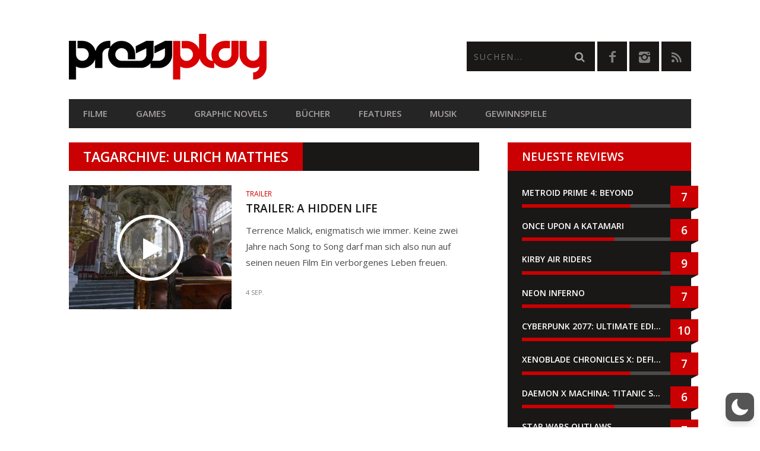

--- FILE ---
content_type: text/html; charset=utf-8
request_url: https://www.google.com/recaptcha/api2/anchor?ar=1&k=6LcMi5AqAAAAAA-k7vUDJmC4k_V_8xCG1SQEgse9&co=aHR0cHM6Ly9wcmVzc3BsYXkuYXQ6NDQz&hl=en&v=N67nZn4AqZkNcbeMu4prBgzg&size=invisible&anchor-ms=20000&execute-ms=30000&cb=izoc1bjy4o7y
body_size: 48694
content:
<!DOCTYPE HTML><html dir="ltr" lang="en"><head><meta http-equiv="Content-Type" content="text/html; charset=UTF-8">
<meta http-equiv="X-UA-Compatible" content="IE=edge">
<title>reCAPTCHA</title>
<style type="text/css">
/* cyrillic-ext */
@font-face {
  font-family: 'Roboto';
  font-style: normal;
  font-weight: 400;
  font-stretch: 100%;
  src: url(//fonts.gstatic.com/s/roboto/v48/KFO7CnqEu92Fr1ME7kSn66aGLdTylUAMa3GUBHMdazTgWw.woff2) format('woff2');
  unicode-range: U+0460-052F, U+1C80-1C8A, U+20B4, U+2DE0-2DFF, U+A640-A69F, U+FE2E-FE2F;
}
/* cyrillic */
@font-face {
  font-family: 'Roboto';
  font-style: normal;
  font-weight: 400;
  font-stretch: 100%;
  src: url(//fonts.gstatic.com/s/roboto/v48/KFO7CnqEu92Fr1ME7kSn66aGLdTylUAMa3iUBHMdazTgWw.woff2) format('woff2');
  unicode-range: U+0301, U+0400-045F, U+0490-0491, U+04B0-04B1, U+2116;
}
/* greek-ext */
@font-face {
  font-family: 'Roboto';
  font-style: normal;
  font-weight: 400;
  font-stretch: 100%;
  src: url(//fonts.gstatic.com/s/roboto/v48/KFO7CnqEu92Fr1ME7kSn66aGLdTylUAMa3CUBHMdazTgWw.woff2) format('woff2');
  unicode-range: U+1F00-1FFF;
}
/* greek */
@font-face {
  font-family: 'Roboto';
  font-style: normal;
  font-weight: 400;
  font-stretch: 100%;
  src: url(//fonts.gstatic.com/s/roboto/v48/KFO7CnqEu92Fr1ME7kSn66aGLdTylUAMa3-UBHMdazTgWw.woff2) format('woff2');
  unicode-range: U+0370-0377, U+037A-037F, U+0384-038A, U+038C, U+038E-03A1, U+03A3-03FF;
}
/* math */
@font-face {
  font-family: 'Roboto';
  font-style: normal;
  font-weight: 400;
  font-stretch: 100%;
  src: url(//fonts.gstatic.com/s/roboto/v48/KFO7CnqEu92Fr1ME7kSn66aGLdTylUAMawCUBHMdazTgWw.woff2) format('woff2');
  unicode-range: U+0302-0303, U+0305, U+0307-0308, U+0310, U+0312, U+0315, U+031A, U+0326-0327, U+032C, U+032F-0330, U+0332-0333, U+0338, U+033A, U+0346, U+034D, U+0391-03A1, U+03A3-03A9, U+03B1-03C9, U+03D1, U+03D5-03D6, U+03F0-03F1, U+03F4-03F5, U+2016-2017, U+2034-2038, U+203C, U+2040, U+2043, U+2047, U+2050, U+2057, U+205F, U+2070-2071, U+2074-208E, U+2090-209C, U+20D0-20DC, U+20E1, U+20E5-20EF, U+2100-2112, U+2114-2115, U+2117-2121, U+2123-214F, U+2190, U+2192, U+2194-21AE, U+21B0-21E5, U+21F1-21F2, U+21F4-2211, U+2213-2214, U+2216-22FF, U+2308-230B, U+2310, U+2319, U+231C-2321, U+2336-237A, U+237C, U+2395, U+239B-23B7, U+23D0, U+23DC-23E1, U+2474-2475, U+25AF, U+25B3, U+25B7, U+25BD, U+25C1, U+25CA, U+25CC, U+25FB, U+266D-266F, U+27C0-27FF, U+2900-2AFF, U+2B0E-2B11, U+2B30-2B4C, U+2BFE, U+3030, U+FF5B, U+FF5D, U+1D400-1D7FF, U+1EE00-1EEFF;
}
/* symbols */
@font-face {
  font-family: 'Roboto';
  font-style: normal;
  font-weight: 400;
  font-stretch: 100%;
  src: url(//fonts.gstatic.com/s/roboto/v48/KFO7CnqEu92Fr1ME7kSn66aGLdTylUAMaxKUBHMdazTgWw.woff2) format('woff2');
  unicode-range: U+0001-000C, U+000E-001F, U+007F-009F, U+20DD-20E0, U+20E2-20E4, U+2150-218F, U+2190, U+2192, U+2194-2199, U+21AF, U+21E6-21F0, U+21F3, U+2218-2219, U+2299, U+22C4-22C6, U+2300-243F, U+2440-244A, U+2460-24FF, U+25A0-27BF, U+2800-28FF, U+2921-2922, U+2981, U+29BF, U+29EB, U+2B00-2BFF, U+4DC0-4DFF, U+FFF9-FFFB, U+10140-1018E, U+10190-1019C, U+101A0, U+101D0-101FD, U+102E0-102FB, U+10E60-10E7E, U+1D2C0-1D2D3, U+1D2E0-1D37F, U+1F000-1F0FF, U+1F100-1F1AD, U+1F1E6-1F1FF, U+1F30D-1F30F, U+1F315, U+1F31C, U+1F31E, U+1F320-1F32C, U+1F336, U+1F378, U+1F37D, U+1F382, U+1F393-1F39F, U+1F3A7-1F3A8, U+1F3AC-1F3AF, U+1F3C2, U+1F3C4-1F3C6, U+1F3CA-1F3CE, U+1F3D4-1F3E0, U+1F3ED, U+1F3F1-1F3F3, U+1F3F5-1F3F7, U+1F408, U+1F415, U+1F41F, U+1F426, U+1F43F, U+1F441-1F442, U+1F444, U+1F446-1F449, U+1F44C-1F44E, U+1F453, U+1F46A, U+1F47D, U+1F4A3, U+1F4B0, U+1F4B3, U+1F4B9, U+1F4BB, U+1F4BF, U+1F4C8-1F4CB, U+1F4D6, U+1F4DA, U+1F4DF, U+1F4E3-1F4E6, U+1F4EA-1F4ED, U+1F4F7, U+1F4F9-1F4FB, U+1F4FD-1F4FE, U+1F503, U+1F507-1F50B, U+1F50D, U+1F512-1F513, U+1F53E-1F54A, U+1F54F-1F5FA, U+1F610, U+1F650-1F67F, U+1F687, U+1F68D, U+1F691, U+1F694, U+1F698, U+1F6AD, U+1F6B2, U+1F6B9-1F6BA, U+1F6BC, U+1F6C6-1F6CF, U+1F6D3-1F6D7, U+1F6E0-1F6EA, U+1F6F0-1F6F3, U+1F6F7-1F6FC, U+1F700-1F7FF, U+1F800-1F80B, U+1F810-1F847, U+1F850-1F859, U+1F860-1F887, U+1F890-1F8AD, U+1F8B0-1F8BB, U+1F8C0-1F8C1, U+1F900-1F90B, U+1F93B, U+1F946, U+1F984, U+1F996, U+1F9E9, U+1FA00-1FA6F, U+1FA70-1FA7C, U+1FA80-1FA89, U+1FA8F-1FAC6, U+1FACE-1FADC, U+1FADF-1FAE9, U+1FAF0-1FAF8, U+1FB00-1FBFF;
}
/* vietnamese */
@font-face {
  font-family: 'Roboto';
  font-style: normal;
  font-weight: 400;
  font-stretch: 100%;
  src: url(//fonts.gstatic.com/s/roboto/v48/KFO7CnqEu92Fr1ME7kSn66aGLdTylUAMa3OUBHMdazTgWw.woff2) format('woff2');
  unicode-range: U+0102-0103, U+0110-0111, U+0128-0129, U+0168-0169, U+01A0-01A1, U+01AF-01B0, U+0300-0301, U+0303-0304, U+0308-0309, U+0323, U+0329, U+1EA0-1EF9, U+20AB;
}
/* latin-ext */
@font-face {
  font-family: 'Roboto';
  font-style: normal;
  font-weight: 400;
  font-stretch: 100%;
  src: url(//fonts.gstatic.com/s/roboto/v48/KFO7CnqEu92Fr1ME7kSn66aGLdTylUAMa3KUBHMdazTgWw.woff2) format('woff2');
  unicode-range: U+0100-02BA, U+02BD-02C5, U+02C7-02CC, U+02CE-02D7, U+02DD-02FF, U+0304, U+0308, U+0329, U+1D00-1DBF, U+1E00-1E9F, U+1EF2-1EFF, U+2020, U+20A0-20AB, U+20AD-20C0, U+2113, U+2C60-2C7F, U+A720-A7FF;
}
/* latin */
@font-face {
  font-family: 'Roboto';
  font-style: normal;
  font-weight: 400;
  font-stretch: 100%;
  src: url(//fonts.gstatic.com/s/roboto/v48/KFO7CnqEu92Fr1ME7kSn66aGLdTylUAMa3yUBHMdazQ.woff2) format('woff2');
  unicode-range: U+0000-00FF, U+0131, U+0152-0153, U+02BB-02BC, U+02C6, U+02DA, U+02DC, U+0304, U+0308, U+0329, U+2000-206F, U+20AC, U+2122, U+2191, U+2193, U+2212, U+2215, U+FEFF, U+FFFD;
}
/* cyrillic-ext */
@font-face {
  font-family: 'Roboto';
  font-style: normal;
  font-weight: 500;
  font-stretch: 100%;
  src: url(//fonts.gstatic.com/s/roboto/v48/KFO7CnqEu92Fr1ME7kSn66aGLdTylUAMa3GUBHMdazTgWw.woff2) format('woff2');
  unicode-range: U+0460-052F, U+1C80-1C8A, U+20B4, U+2DE0-2DFF, U+A640-A69F, U+FE2E-FE2F;
}
/* cyrillic */
@font-face {
  font-family: 'Roboto';
  font-style: normal;
  font-weight: 500;
  font-stretch: 100%;
  src: url(//fonts.gstatic.com/s/roboto/v48/KFO7CnqEu92Fr1ME7kSn66aGLdTylUAMa3iUBHMdazTgWw.woff2) format('woff2');
  unicode-range: U+0301, U+0400-045F, U+0490-0491, U+04B0-04B1, U+2116;
}
/* greek-ext */
@font-face {
  font-family: 'Roboto';
  font-style: normal;
  font-weight: 500;
  font-stretch: 100%;
  src: url(//fonts.gstatic.com/s/roboto/v48/KFO7CnqEu92Fr1ME7kSn66aGLdTylUAMa3CUBHMdazTgWw.woff2) format('woff2');
  unicode-range: U+1F00-1FFF;
}
/* greek */
@font-face {
  font-family: 'Roboto';
  font-style: normal;
  font-weight: 500;
  font-stretch: 100%;
  src: url(//fonts.gstatic.com/s/roboto/v48/KFO7CnqEu92Fr1ME7kSn66aGLdTylUAMa3-UBHMdazTgWw.woff2) format('woff2');
  unicode-range: U+0370-0377, U+037A-037F, U+0384-038A, U+038C, U+038E-03A1, U+03A3-03FF;
}
/* math */
@font-face {
  font-family: 'Roboto';
  font-style: normal;
  font-weight: 500;
  font-stretch: 100%;
  src: url(//fonts.gstatic.com/s/roboto/v48/KFO7CnqEu92Fr1ME7kSn66aGLdTylUAMawCUBHMdazTgWw.woff2) format('woff2');
  unicode-range: U+0302-0303, U+0305, U+0307-0308, U+0310, U+0312, U+0315, U+031A, U+0326-0327, U+032C, U+032F-0330, U+0332-0333, U+0338, U+033A, U+0346, U+034D, U+0391-03A1, U+03A3-03A9, U+03B1-03C9, U+03D1, U+03D5-03D6, U+03F0-03F1, U+03F4-03F5, U+2016-2017, U+2034-2038, U+203C, U+2040, U+2043, U+2047, U+2050, U+2057, U+205F, U+2070-2071, U+2074-208E, U+2090-209C, U+20D0-20DC, U+20E1, U+20E5-20EF, U+2100-2112, U+2114-2115, U+2117-2121, U+2123-214F, U+2190, U+2192, U+2194-21AE, U+21B0-21E5, U+21F1-21F2, U+21F4-2211, U+2213-2214, U+2216-22FF, U+2308-230B, U+2310, U+2319, U+231C-2321, U+2336-237A, U+237C, U+2395, U+239B-23B7, U+23D0, U+23DC-23E1, U+2474-2475, U+25AF, U+25B3, U+25B7, U+25BD, U+25C1, U+25CA, U+25CC, U+25FB, U+266D-266F, U+27C0-27FF, U+2900-2AFF, U+2B0E-2B11, U+2B30-2B4C, U+2BFE, U+3030, U+FF5B, U+FF5D, U+1D400-1D7FF, U+1EE00-1EEFF;
}
/* symbols */
@font-face {
  font-family: 'Roboto';
  font-style: normal;
  font-weight: 500;
  font-stretch: 100%;
  src: url(//fonts.gstatic.com/s/roboto/v48/KFO7CnqEu92Fr1ME7kSn66aGLdTylUAMaxKUBHMdazTgWw.woff2) format('woff2');
  unicode-range: U+0001-000C, U+000E-001F, U+007F-009F, U+20DD-20E0, U+20E2-20E4, U+2150-218F, U+2190, U+2192, U+2194-2199, U+21AF, U+21E6-21F0, U+21F3, U+2218-2219, U+2299, U+22C4-22C6, U+2300-243F, U+2440-244A, U+2460-24FF, U+25A0-27BF, U+2800-28FF, U+2921-2922, U+2981, U+29BF, U+29EB, U+2B00-2BFF, U+4DC0-4DFF, U+FFF9-FFFB, U+10140-1018E, U+10190-1019C, U+101A0, U+101D0-101FD, U+102E0-102FB, U+10E60-10E7E, U+1D2C0-1D2D3, U+1D2E0-1D37F, U+1F000-1F0FF, U+1F100-1F1AD, U+1F1E6-1F1FF, U+1F30D-1F30F, U+1F315, U+1F31C, U+1F31E, U+1F320-1F32C, U+1F336, U+1F378, U+1F37D, U+1F382, U+1F393-1F39F, U+1F3A7-1F3A8, U+1F3AC-1F3AF, U+1F3C2, U+1F3C4-1F3C6, U+1F3CA-1F3CE, U+1F3D4-1F3E0, U+1F3ED, U+1F3F1-1F3F3, U+1F3F5-1F3F7, U+1F408, U+1F415, U+1F41F, U+1F426, U+1F43F, U+1F441-1F442, U+1F444, U+1F446-1F449, U+1F44C-1F44E, U+1F453, U+1F46A, U+1F47D, U+1F4A3, U+1F4B0, U+1F4B3, U+1F4B9, U+1F4BB, U+1F4BF, U+1F4C8-1F4CB, U+1F4D6, U+1F4DA, U+1F4DF, U+1F4E3-1F4E6, U+1F4EA-1F4ED, U+1F4F7, U+1F4F9-1F4FB, U+1F4FD-1F4FE, U+1F503, U+1F507-1F50B, U+1F50D, U+1F512-1F513, U+1F53E-1F54A, U+1F54F-1F5FA, U+1F610, U+1F650-1F67F, U+1F687, U+1F68D, U+1F691, U+1F694, U+1F698, U+1F6AD, U+1F6B2, U+1F6B9-1F6BA, U+1F6BC, U+1F6C6-1F6CF, U+1F6D3-1F6D7, U+1F6E0-1F6EA, U+1F6F0-1F6F3, U+1F6F7-1F6FC, U+1F700-1F7FF, U+1F800-1F80B, U+1F810-1F847, U+1F850-1F859, U+1F860-1F887, U+1F890-1F8AD, U+1F8B0-1F8BB, U+1F8C0-1F8C1, U+1F900-1F90B, U+1F93B, U+1F946, U+1F984, U+1F996, U+1F9E9, U+1FA00-1FA6F, U+1FA70-1FA7C, U+1FA80-1FA89, U+1FA8F-1FAC6, U+1FACE-1FADC, U+1FADF-1FAE9, U+1FAF0-1FAF8, U+1FB00-1FBFF;
}
/* vietnamese */
@font-face {
  font-family: 'Roboto';
  font-style: normal;
  font-weight: 500;
  font-stretch: 100%;
  src: url(//fonts.gstatic.com/s/roboto/v48/KFO7CnqEu92Fr1ME7kSn66aGLdTylUAMa3OUBHMdazTgWw.woff2) format('woff2');
  unicode-range: U+0102-0103, U+0110-0111, U+0128-0129, U+0168-0169, U+01A0-01A1, U+01AF-01B0, U+0300-0301, U+0303-0304, U+0308-0309, U+0323, U+0329, U+1EA0-1EF9, U+20AB;
}
/* latin-ext */
@font-face {
  font-family: 'Roboto';
  font-style: normal;
  font-weight: 500;
  font-stretch: 100%;
  src: url(//fonts.gstatic.com/s/roboto/v48/KFO7CnqEu92Fr1ME7kSn66aGLdTylUAMa3KUBHMdazTgWw.woff2) format('woff2');
  unicode-range: U+0100-02BA, U+02BD-02C5, U+02C7-02CC, U+02CE-02D7, U+02DD-02FF, U+0304, U+0308, U+0329, U+1D00-1DBF, U+1E00-1E9F, U+1EF2-1EFF, U+2020, U+20A0-20AB, U+20AD-20C0, U+2113, U+2C60-2C7F, U+A720-A7FF;
}
/* latin */
@font-face {
  font-family: 'Roboto';
  font-style: normal;
  font-weight: 500;
  font-stretch: 100%;
  src: url(//fonts.gstatic.com/s/roboto/v48/KFO7CnqEu92Fr1ME7kSn66aGLdTylUAMa3yUBHMdazQ.woff2) format('woff2');
  unicode-range: U+0000-00FF, U+0131, U+0152-0153, U+02BB-02BC, U+02C6, U+02DA, U+02DC, U+0304, U+0308, U+0329, U+2000-206F, U+20AC, U+2122, U+2191, U+2193, U+2212, U+2215, U+FEFF, U+FFFD;
}
/* cyrillic-ext */
@font-face {
  font-family: 'Roboto';
  font-style: normal;
  font-weight: 900;
  font-stretch: 100%;
  src: url(//fonts.gstatic.com/s/roboto/v48/KFO7CnqEu92Fr1ME7kSn66aGLdTylUAMa3GUBHMdazTgWw.woff2) format('woff2');
  unicode-range: U+0460-052F, U+1C80-1C8A, U+20B4, U+2DE0-2DFF, U+A640-A69F, U+FE2E-FE2F;
}
/* cyrillic */
@font-face {
  font-family: 'Roboto';
  font-style: normal;
  font-weight: 900;
  font-stretch: 100%;
  src: url(//fonts.gstatic.com/s/roboto/v48/KFO7CnqEu92Fr1ME7kSn66aGLdTylUAMa3iUBHMdazTgWw.woff2) format('woff2');
  unicode-range: U+0301, U+0400-045F, U+0490-0491, U+04B0-04B1, U+2116;
}
/* greek-ext */
@font-face {
  font-family: 'Roboto';
  font-style: normal;
  font-weight: 900;
  font-stretch: 100%;
  src: url(//fonts.gstatic.com/s/roboto/v48/KFO7CnqEu92Fr1ME7kSn66aGLdTylUAMa3CUBHMdazTgWw.woff2) format('woff2');
  unicode-range: U+1F00-1FFF;
}
/* greek */
@font-face {
  font-family: 'Roboto';
  font-style: normal;
  font-weight: 900;
  font-stretch: 100%;
  src: url(//fonts.gstatic.com/s/roboto/v48/KFO7CnqEu92Fr1ME7kSn66aGLdTylUAMa3-UBHMdazTgWw.woff2) format('woff2');
  unicode-range: U+0370-0377, U+037A-037F, U+0384-038A, U+038C, U+038E-03A1, U+03A3-03FF;
}
/* math */
@font-face {
  font-family: 'Roboto';
  font-style: normal;
  font-weight: 900;
  font-stretch: 100%;
  src: url(//fonts.gstatic.com/s/roboto/v48/KFO7CnqEu92Fr1ME7kSn66aGLdTylUAMawCUBHMdazTgWw.woff2) format('woff2');
  unicode-range: U+0302-0303, U+0305, U+0307-0308, U+0310, U+0312, U+0315, U+031A, U+0326-0327, U+032C, U+032F-0330, U+0332-0333, U+0338, U+033A, U+0346, U+034D, U+0391-03A1, U+03A3-03A9, U+03B1-03C9, U+03D1, U+03D5-03D6, U+03F0-03F1, U+03F4-03F5, U+2016-2017, U+2034-2038, U+203C, U+2040, U+2043, U+2047, U+2050, U+2057, U+205F, U+2070-2071, U+2074-208E, U+2090-209C, U+20D0-20DC, U+20E1, U+20E5-20EF, U+2100-2112, U+2114-2115, U+2117-2121, U+2123-214F, U+2190, U+2192, U+2194-21AE, U+21B0-21E5, U+21F1-21F2, U+21F4-2211, U+2213-2214, U+2216-22FF, U+2308-230B, U+2310, U+2319, U+231C-2321, U+2336-237A, U+237C, U+2395, U+239B-23B7, U+23D0, U+23DC-23E1, U+2474-2475, U+25AF, U+25B3, U+25B7, U+25BD, U+25C1, U+25CA, U+25CC, U+25FB, U+266D-266F, U+27C0-27FF, U+2900-2AFF, U+2B0E-2B11, U+2B30-2B4C, U+2BFE, U+3030, U+FF5B, U+FF5D, U+1D400-1D7FF, U+1EE00-1EEFF;
}
/* symbols */
@font-face {
  font-family: 'Roboto';
  font-style: normal;
  font-weight: 900;
  font-stretch: 100%;
  src: url(//fonts.gstatic.com/s/roboto/v48/KFO7CnqEu92Fr1ME7kSn66aGLdTylUAMaxKUBHMdazTgWw.woff2) format('woff2');
  unicode-range: U+0001-000C, U+000E-001F, U+007F-009F, U+20DD-20E0, U+20E2-20E4, U+2150-218F, U+2190, U+2192, U+2194-2199, U+21AF, U+21E6-21F0, U+21F3, U+2218-2219, U+2299, U+22C4-22C6, U+2300-243F, U+2440-244A, U+2460-24FF, U+25A0-27BF, U+2800-28FF, U+2921-2922, U+2981, U+29BF, U+29EB, U+2B00-2BFF, U+4DC0-4DFF, U+FFF9-FFFB, U+10140-1018E, U+10190-1019C, U+101A0, U+101D0-101FD, U+102E0-102FB, U+10E60-10E7E, U+1D2C0-1D2D3, U+1D2E0-1D37F, U+1F000-1F0FF, U+1F100-1F1AD, U+1F1E6-1F1FF, U+1F30D-1F30F, U+1F315, U+1F31C, U+1F31E, U+1F320-1F32C, U+1F336, U+1F378, U+1F37D, U+1F382, U+1F393-1F39F, U+1F3A7-1F3A8, U+1F3AC-1F3AF, U+1F3C2, U+1F3C4-1F3C6, U+1F3CA-1F3CE, U+1F3D4-1F3E0, U+1F3ED, U+1F3F1-1F3F3, U+1F3F5-1F3F7, U+1F408, U+1F415, U+1F41F, U+1F426, U+1F43F, U+1F441-1F442, U+1F444, U+1F446-1F449, U+1F44C-1F44E, U+1F453, U+1F46A, U+1F47D, U+1F4A3, U+1F4B0, U+1F4B3, U+1F4B9, U+1F4BB, U+1F4BF, U+1F4C8-1F4CB, U+1F4D6, U+1F4DA, U+1F4DF, U+1F4E3-1F4E6, U+1F4EA-1F4ED, U+1F4F7, U+1F4F9-1F4FB, U+1F4FD-1F4FE, U+1F503, U+1F507-1F50B, U+1F50D, U+1F512-1F513, U+1F53E-1F54A, U+1F54F-1F5FA, U+1F610, U+1F650-1F67F, U+1F687, U+1F68D, U+1F691, U+1F694, U+1F698, U+1F6AD, U+1F6B2, U+1F6B9-1F6BA, U+1F6BC, U+1F6C6-1F6CF, U+1F6D3-1F6D7, U+1F6E0-1F6EA, U+1F6F0-1F6F3, U+1F6F7-1F6FC, U+1F700-1F7FF, U+1F800-1F80B, U+1F810-1F847, U+1F850-1F859, U+1F860-1F887, U+1F890-1F8AD, U+1F8B0-1F8BB, U+1F8C0-1F8C1, U+1F900-1F90B, U+1F93B, U+1F946, U+1F984, U+1F996, U+1F9E9, U+1FA00-1FA6F, U+1FA70-1FA7C, U+1FA80-1FA89, U+1FA8F-1FAC6, U+1FACE-1FADC, U+1FADF-1FAE9, U+1FAF0-1FAF8, U+1FB00-1FBFF;
}
/* vietnamese */
@font-face {
  font-family: 'Roboto';
  font-style: normal;
  font-weight: 900;
  font-stretch: 100%;
  src: url(//fonts.gstatic.com/s/roboto/v48/KFO7CnqEu92Fr1ME7kSn66aGLdTylUAMa3OUBHMdazTgWw.woff2) format('woff2');
  unicode-range: U+0102-0103, U+0110-0111, U+0128-0129, U+0168-0169, U+01A0-01A1, U+01AF-01B0, U+0300-0301, U+0303-0304, U+0308-0309, U+0323, U+0329, U+1EA0-1EF9, U+20AB;
}
/* latin-ext */
@font-face {
  font-family: 'Roboto';
  font-style: normal;
  font-weight: 900;
  font-stretch: 100%;
  src: url(//fonts.gstatic.com/s/roboto/v48/KFO7CnqEu92Fr1ME7kSn66aGLdTylUAMa3KUBHMdazTgWw.woff2) format('woff2');
  unicode-range: U+0100-02BA, U+02BD-02C5, U+02C7-02CC, U+02CE-02D7, U+02DD-02FF, U+0304, U+0308, U+0329, U+1D00-1DBF, U+1E00-1E9F, U+1EF2-1EFF, U+2020, U+20A0-20AB, U+20AD-20C0, U+2113, U+2C60-2C7F, U+A720-A7FF;
}
/* latin */
@font-face {
  font-family: 'Roboto';
  font-style: normal;
  font-weight: 900;
  font-stretch: 100%;
  src: url(//fonts.gstatic.com/s/roboto/v48/KFO7CnqEu92Fr1ME7kSn66aGLdTylUAMa3yUBHMdazQ.woff2) format('woff2');
  unicode-range: U+0000-00FF, U+0131, U+0152-0153, U+02BB-02BC, U+02C6, U+02DA, U+02DC, U+0304, U+0308, U+0329, U+2000-206F, U+20AC, U+2122, U+2191, U+2193, U+2212, U+2215, U+FEFF, U+FFFD;
}

</style>
<link rel="stylesheet" type="text/css" href="https://www.gstatic.com/recaptcha/releases/N67nZn4AqZkNcbeMu4prBgzg/styles__ltr.css">
<script nonce="ubBW12PjSgYCvvl9VGrVrw" type="text/javascript">window['__recaptcha_api'] = 'https://www.google.com/recaptcha/api2/';</script>
<script type="text/javascript" src="https://www.gstatic.com/recaptcha/releases/N67nZn4AqZkNcbeMu4prBgzg/recaptcha__en.js" nonce="ubBW12PjSgYCvvl9VGrVrw">
      
    </script></head>
<body><div id="rc-anchor-alert" class="rc-anchor-alert"></div>
<input type="hidden" id="recaptcha-token" value="[base64]">
<script type="text/javascript" nonce="ubBW12PjSgYCvvl9VGrVrw">
      recaptcha.anchor.Main.init("[\x22ainput\x22,[\x22bgdata\x22,\x22\x22,\[base64]/[base64]/[base64]/bmV3IHJbeF0oY1swXSk6RT09Mj9uZXcgclt4XShjWzBdLGNbMV0pOkU9PTM/bmV3IHJbeF0oY1swXSxjWzFdLGNbMl0pOkU9PTQ/[base64]/[base64]/[base64]/[base64]/[base64]/[base64]/[base64]/[base64]\x22,\[base64]\\u003d\\u003d\x22,\x22cijCpMKtEgE/[base64]/[base64]/Ch8Ouw7E6b3RoLcKeGS3CjBHCl1sBwp3DscO5w4jDsybDkzBRHhtXSMKswqU9EMOjw6NBwpJqN8Kfwp/DucObw4o7w7/CnxpBBBXCtcOow6RlTcKvw4XDsMKTw7zCkj4vwoJGVDUreXQSw45Hwod3w5p/EsK1H8OAw6LDvUhnDcOXw4vDmMOTJlFbw6nCp17DllvDrRHCtcKBZQZlEcOORMOgw4Zfw7LCjWbClMOow5bCgsOPw50DV3RKQcOJRi3Cn8OfMSgtw7sFwqHDl8OJw6HCt8Omwo/[base64]/DiMKPSMKjwoswwpvCrcKLwrlcEcOswrDCusKXBcK+QCfDjsOGOBHDh0ZGC8KTwpfCvMOSV8KBW8KMwo7CjUzDsQrDpiLCjR7Ck8O6MioAw618w7HDrMKfD2/DqlvCuTsgw4XCnsKOPMKVwrcEw7NywqbChcOcdMOUFkzCmMKgw47DlznCt3LDucKVw7lwDsO/YU0RccKeK8KOAsKPLUYCHMKowpANEmbChMK5Q8O6w58KwosMZ1BHw59Lwq7Dr8Kgf8K1wqQIw7/DgsKNwpHDnXg0RsKgwo/DlU/DicOIw5kPwot4woTCjcObw43CuShqw6JxwoVdw7TCogLDkVluWHV7B8KXwq0sQcO+w7zDtUnDscOKw7ljfMOob2PCp8KmDRYsQAsWwrt0wpFTc0zDksOSZEPDh8KqMFYWwqlzBcOxw7TClijCo2/CiSXDl8KIwpnCrcOqdMKAQF/DsWhCw6FNdMOzw64xw7IDNcOSGRLDu8KBfMKJw5nDjsK+U34dUcKUwoLDu0BNwqHCiEfCqsOcGMOWPyXDvDfDgz/CoMOGIFTDuQ0KwqVVLUJ4AcOcw4lKDcKUw4/DrjzCpijDtMKlw7TDkx1Iw7/DvShoMcOwwpzDkW3CpSVbwpfCuncWwovDhMKvYsOKQ8KFw6LCtHRlaRrDjVBkwpA5VTjCmT0+wovDkMKnSl0fwrhAwpwhwq0/w7UzJsKPVcOXwrdRwr0gakTDu1UBDcOtwrDCgDFJwqUNwrvDq8O9NcKTJ8OCMmowwrYRwqLCpcOIWsK3KltFfsOqOhDDpUPDm0rDgMKVQ8OJw6g+OMOzw7/[base64]/[base64]/[base64]/ClWPDimLDvBQnwpMuw5ZZbsKGKlIKBMK/w5LCi8O7w6zCn1Few48xZ8KaeMOEY3PCinpOw5poAVTDlBfCm8OZw5zCiHhmZwTDsQ5AcMOJwrhxIRlNc1tiY09qFFjCkXrCrMKsIA7DoifDqSHCgDHDkyrDhRfCgTrDscO/IsKjNXDCsMOaSUMlDjp3XgXCt0gdalB3R8KMw7PDocOnW8OiScOmC8KjTx0YeVxbw4TCtcO/FnpIw6rDi0XCkMOow7XDpmDClWYjw75swpgFBcKDwrbDmHApwqTDuiDCmcOdLsOUw6t8D8KRC3U/LMKkwrlpwovCnUzChcOXw7rCksK7wqIXwp3CrnvDlsKgD8KHw6HCocO2wqbCgEPComVnU1PCnSw1w7Q8wqTCoj/[base64]/Cs8OMahg9wobDlcOpwqocEDxJNMOMwr98J8Ozw5s2w7TCsMKJQ3YZwpnDqSE4w4rDsnNswrUtwrVeZ3PCjMOCwqPCrsOWDAHCtQbCpMKtBcKvw5x5VzbCkg/DoE4KEMO1w7ZyRcKLNlfCnWPDsV1hw7tNIjnDocOywpAaw7/[base64]/[base64]/[base64]/DjcORwpTCrUcqfAzClsKNwpJgFX5bPsKLSgJjw5xqwp0kU3PDr8O8GsOcwodzw6gHwog1w4tMw4gqw7HDon/[base64]/TxRtw6HCkE/CpXI0wq/[base64]/DgVjDl8KBwpUFw4ppwrJdw6FvPHjCgl3DoyQ2w7nCinpFDsODwrxjwqFpDsKDw6nCkcOKE8K8wrbDu07CpTnCnCDCgsKzLWUWwqlqTF0Dwr/Dp3MeHibCksKFCsOWYU/DpMORf8O9ScKjRlvDpCDCocOXfVkCZMOJccK9wo7DtmvDm0NAwpHDksOoIMOdw5/CigTDpMOdw53Cs8K7f8Kuw7bDpDRnwrdcC8K1w6HDv1VUeEvDvg1gw7HCoMKCIcK2w7jDocONScKQw54sWcONV8OnY8KlSUQGwrtfwqtYwpRawrTDmEpow6tUYT3DmWIDwo/Ch8OvLVtCeV1scQTDpsOGwpfDrTZ2w4k+OkguGjogw64lb3R1DHk6V0jCpCtTwqrDjC7CpsKzw67Co3J9AUskwpbDmXXCuMKow41Nw6Rzw6DDssKJwpMNfS7CtMKzwoQLwppJwpTDrsKDw7rDqzZSQz9+wqxUG2gMeyPDv8KSwoR3TDRtREotwoHDlk/Ds0TDixjCng3DlcKqXgwDw6TDpCNmwqLCsMOeIW3Dp8O0eMKpw5NESsKtw6xENRvDnn/[base64]/ZUImDMKWbMO/ScOMw7sBwp8EKQ3DkDc3w65UV1vDpMODwolGdsO1w5MYe05Cwrd9w6MZaMOBSBDDpE88ccOJBwVJT8Kgwroww4rDgMOSeQXDty7CghrCk8ONHSPDmcOAwrrDriLCmMKpw4DCrDd0w6zDn8OIEhljwp4Sw44pODzDmnd+JMOYwpBYwrTDsz1mwrNRJMO/SsKjwqjCqsK6wo3CoDEAwq1JwoPCpMKlwoHDr0bDlcO9GsKJwrLCpGhudFJ4PiTCh8KnwqlOw5hJwqQ1KsKLFMKpwpfDv1HClB8Jw6FUDFLDuMKLwq5iT0VuEMKmwpsJf8OkRUl/w5g2wp9ZKxDCncODw6vCucOmcygCw6PDk8Kiwr/[base64]/w6lJLMOfFRQWJE9TwoJMwp9fMMODKAXDlx5Pd8OWwq3Dt8Kcw6oQAgDDgsO+TVZUd8KmwqPDr8Kmw4fDmcKawoDDvsOGwqXClF5ySsK8wpcvfTkLw6TDhj3DoMOYw7XDhcOrUMOqwoPCssK8wprCrgFlw59zf8OMwpl/wqxew5DDvcO/EBfClFXCnQpNwrQWNcKUwpTDisKGUcOdw6/[base64]/CjA0RwovCpgXDnQB7w5rCqsORYx3DiMKxVsOZwrJMPcK9wrFaw6gYwoXCu8OYwooKYQvDhcOjL3kHwoXCljVoHcOvSwXChWEgeFDDnMKPc3zCi8Kbw4R3wonCrcKfNsOBYiPCmsOkfXNpKGZFWcOZP3Mpw79+H8ONw6XCiFB5Em3CqDfClhQLcMKcwqRXYlUZaT/CmMK0w7AWOcKvfMOjehlMw5FZwo/CgBbCgsKpw53Dv8K7w7XDnzo9wrHCqmkSwqHDvMKwc8KEw4zCmMKbf0rDtcKuTsKqd8K6w5J8F8ORa0DCs8OcCjrDh8O9wqzDlsOTBsKnw4/DgmfCpMOaWsKJwqg1DwXDs8OLEMOBwq5hwqtBw6wtVsKbcnVsw4tLwrYdNsKFwp3DlHAyIcO4ehgawoHDs8OBw4Qvwr05wr8Ww7TCu8KJd8OSKsKmwqBowq/[base64]/DpcOJbMONwovClMKWTsOdw5XCqcKBw7/DjVIRJcOgwrfDpMKPw6kDEn4pZcOVw7vDuDFdw4xHw57DmEtRwqPDvH7CusKbw6DDt8Onwr7CiMKPU8OiIcK1eMOnw6AXwrlsw6tSw53CjsOCw5UIQsKqT0fCiyLDljnDn8Kcwr/CiXzCpMKXWR5cXB/CmR/DjcKrBcKWBV/[base64]/CjGRxNcOxXz/Dg8KwD1XDj2leJnbDiCXDv3zDkMKBw59kw7ESbQHDihVLwpTChMK3wrxtfsKQPiPCpxDCnMOPw6MTL8OHw5gpBcO3wo7Ct8Ozw7jDgMK0w55Zw4oTBMOXwrkUw6DDkyQeQsORwqrCun0nwr/ClsKGRVZ+w7NJwpbClMKEwq48OsKHwp8awoDDj8OeEcKdGsOCw4scDhTCi8Otw4lCfATDqVPCgx8aw6/CqkASwo7CnsOtNsK3ATwZwqfDrsKPPFXDj8KDOUPDrxrDqDjDtBp1R8ORFMOCZsO9w4s9w5UpwpfDqcKuwoTDpBrCisOxwrgxw4vDpFnDn05hCwo+NCnCnsKlwqQ9HMOzwqxSwqgFwqAeasKfw4HCmsOxPz4ofsKTwphlwo/CvTZkbcK2GzzDgsO/HMKhJsO9w5tOw4tHbcObJMKZFMOKw5vDu8KSw4nCgMOIPDfCkMONwq0hw4rDvFRdwqZCw6TDiDc7wrjDu0p6wr7Ds8K3cyA6AcKjw4J+KRfDi2fDksODwpUmwpLCtH/Di8KVw4MrR1oPwokzwrvCoMK3QMO+wpHCsMK9w7cKw73CgsOGwqwHE8K6w74tw7LCjQ8nHxsUw7fDmH4Bw5LCgsK8CMOnw45bBsO6WMO5wrojwpfDlMObwq7DpzDDiA/[base64]/CvXofLcOzwrjDu8KLUQHCscKOSEgkwrtmLcONwpjDnMOww7hyOGMNwoZ0e8KrBSbDgcKYwq0Kw5HDiMOkX8K7FMOScsOSG8KVw7/DvsO5woDDgS3CuMKUVMOIwr9/IXDDpF/ClMO8w6zCuMKxw5zClzvClsOwwq8aTsKWScKueVM5w4haw707bGcRCMOJfSjDuBXCgsOxTgDCrSDDl2ooOMOcwo/CpcOyw6BNw54Rw7QgZcOQDcKoScKrw5IxRMK+w4UZMQXCtMKbTMKtwqvCu8OoK8KOLgHCv0VWw6ZqVDPCpiE/A8OGw7jCvFPDsDchc8O/A07CqgbCoMOrZcOSwqDDuHkLEsK0PsO4woxTwoHDpm/[base64]/[base64]/[base64]/[base64]/[base64]/Ch0hsw6N+QcKaw61OXhfDo2YaSMOywrDCq8OKw47CsV9ywpwaeA7CoxHDqXLDosO0PyBsw5/Cj8Ojw7HDqsOGw4jDi8OxXArCjMKiwoLCqUYlwqXDlHjDksOtfcKvwofCkcK2VyrDv0nCq8O4U8Orwq7Chzlzw6DCscKlw5AqJcOUQ3vCssOjTGx0w47CsRdGQ8O6woBZfMKEw51WwpE1w6UfwrACVcKiw6PDnsK8wrXDn8K9D0LDrUTDmE/CmB1QwqDCozIvacKMw51vYsKhQyonDBxTCsOkw5fDg8K4w6XClsK1VMOHDU4+NcOYZXsJwo3DrcOww57CjMOfw7UHw6pZI8O3woXDvD/Dk2kyw7d3w4dvwqfDpHYcMBc2woxDwrPCmMKwTxUuSMOnwp4iHlgEw7N/w5tTOnEkw5nCl2/DpBUbUcKHNkvCtMOWaWBSGBrDjMKLwoTCuzImaMO+w4LChTd/[base64]/DiDTCpsKTc07DssOYw7jCvQghZcOKNsOGw5UresO0w7HCixM0w4jCqcOwMBvDlTPCuMOJw6XDjxvCjGUNVcKIHCfDg1jCksOow54BeMKHdBM/RsKnw6XCgizDo8K5MMOZw6zDqMKxwq4PZxvDsmnDhCYiw4BawpHDgMK/w7jCuMK8w5bDqiRNRsOwV24qSGbDmXgAwrXDnk/[base64]/[base64]/DiANhw7PDvw/DgQNVwqDDvsOZNwDDiRDCqMK4NDDDsi7DqMOHCMO9fcOow43DisKWwrU3w5fCp8KOUDTCsWPDnEHCiBBswoTCghMTcH1UWsKQesOvw7vDr8KHH8OZwrQWNcOywrDDncKQwpfDn8K/wp/DsjDCghPCk21KFmnDsj3CsjXCpMOdD8Kgbk0kLS/ClMOLEGDDqMO6w53DjcO6DSVswpLDozXDgMKvw5tcw5wsKMKROcK7dcKWCQvDmAfCksOcJwRDw4N1wqlewpzDvV8fSBQoP8OtwrIeTgHDnsKtQsOkRMK0w4BxwrDDqSXCpBrCuA/Dk8OWBsKeNilHEBdsQ8KzLsKkEcORMU8fw6/CsizDrMKNcsKVw4jCvMOtwrFRa8Kjwo3CnhDCpMKJw73CogpswrZ7w7fCpcK5w6/ClGTDtiIHwqzCv8Kqw58ewpfDlzIewrLCt3hcHsOJCcOnw65Aw58xw4vChMOVEDd0w5l5w4jCjm/Dtm7DrXTDvWwYw4Z+dcKDXmTCnyMSZCJQRsKMwoTCtRNsw6HDqsOOw7rDsXZZEGAyw5zDjEfDolsgHzlAQcKqwqMab8K0w7vDvwsUHMORwrbDqcKIc8ONG8OjwrBHUcOAKDoScMOHw5XChMK7wq9Cw703SWvCtwTDusKWw6TDj8OxIxNZUWNFPX3DhQ3Crj/DlCx4w5bCjCPClh7ChMKUw7sgwoAmH1BCJMKUw6zClB4Cw5HDv3NQwq7DoFVYwopVw69Xw7NawrfCncOAO8OswoxbZ1BFw6bDqkfCjMKuZk9HwrPCmhpnI8KPAgkdFAhlYcOTwqDDgMKQfcOCwrXDpQTDiy7CiwQUw7nCmgzDghvDp8O/LgMuw7bDrl7Dt3/[base64]/[base64]/VcKeF8K4PcKyT8O4worCp3IJw4Yewpwlwp3DqnjDo0/[base64]/wootwrbDoj7Dn8KQKBDDlxLCqcOWw5dEERrDrWNswqU/w6seEmzDq8Opw5RDLnfCksKDVDTDumBOwr/CjRbCmhPDvzMkw73DnC/DhzNFIl5rw5LClCnCucKDVwA1bsObOgXChcOlw5DCtS7Dh8O2AHFRw44VwrwOC3XCgXTDlMOYwrN/w6jClRrCgAZmwqXDuAZbNDcVwqwUwr7DjsODw6guw5RiYMONd3k6fQ1CN3DCtsKow6Mowo84w7LDucOoMcOfUMKeGjrCgG/DrMOGagMjTm1Qw71cAUvDvMK3d8KSwoXDplLCo8KlwpjDhMKNwo3DvgHCicKxc1nDhsKDwoTDl8K+w63DvsOUOQjCsG3DmsKXwpfCicOGHMKUwoHDnWwsDiUYYMOYeW58M8O0RMOSLHUowpfCi8KmMcOTfRhjw4HDjnFTwpoyH8Ovw5jCtS5yw4EsPcOywqbCq8Oawo/Cl8OOIsObShRrUnXDlsOEwrkkwo1+ZmUBw5zDqVbDvMK4w7HChMOKwqrDmsODw4wOBMKySDnDqnnDgsKIw5tmIcKRfn/ChCfCmcOJw6TCjMOeRinCiMOSHQ3CnS0seMOAw7DDk8Kxw6smAWVtaVPCiMKKw4kofMOCREvDksKkM1vCkcOawqJgRMKeQMKJR8KrfcKhwohMw5PCoRwkw7hjw63Djz58wo7CiGEDw7nDpGBOLMORwrBkw4bDk0/DgHwhwr7DjcOHw5fCnsKew5RVAjdSAUbCsDhuSsOra0zCm8K/PnIrOMKBwpxCUwUbKsO5wp/DqkHDusOOS8OfK8OQP8K/[base64]/DkGhOTyZcaUpXw4TCjhBDDlFNasKrwr47w6HCisOOH8OWwr5cZ8KwEMKWLWhxw6vCvQrDhMK9wr7CoCrDoXfDiDIXQB0QYUoQC8KxwqRKwq5YMRJWw73DpxlFw6zCm0RZwowNDGDCkUQtw7nCksKCw5NnF1/CvjvDqsKJEcKPwr7DoF0xJcKIwpzDrcKlHkskwpfDsMOxTsOKwqDDiCTDjnY5WMK6wrDDr8OvZ8K4wq5Vw5gUU3TCssO0MBxnBD/CjV/DoMKkw5rCncOQw7/Cg8OucMOAwpPCpQPDizjCmHUMwqbCssO/YMKUUsK1EW9ewqQrw7d5KhnDrkptw4bCq3TCgVhnw4XDiybDhwUGw6DDjyZcw4wTwq3DpBDCiGdtw6TCuTxNA3NqZALDiCB7JcOqS3vDvcOhRcOiwrlED8K/[base64]/CqwPCpD7Ckl/CjEjCmxJQScOoPARXI8K5w73DhzUwwrDDuBjDjsOUI8KdMgbDj8K2wrLDpAfDmS59w6HCmS4ndWV1wqZuMsO7IsK5w4vCvD3Ci2rDqcOOc8KeNFlbVg1Sw6fDlcKbw7fCpVBDRRPDtBk/PMOMdANWSRfDklrDuCMKw7Ytwoo0O8KwwrlwwpY7wr14RcOmUnYQCw7CoHLCrzQqeQE6XizDlMK1w5YGw6vDicONwopzwqrCsMK1FwBlwrvDpArCrlFNW8OXLcKJwpLDmcKIwrzCk8OVa37DvsO7WSrDrhVMRUszwq99wqZnw7HCv8Kcw7bCt8KTwokpeB7Di0EXw5/CoMKXZxlLwpoGw7EAwqXCksOMw4XCrsO4YzNhwoodwp1bTwrCr8KAw5ILwq07wqhFNALCsMKNECcAKh/CqcKFNMOKwrfDksO1csK/w6oJN8KkwqwZwoPCq8KQcHhDwr5pw6xQwoc4w53DocKmccKwwqtsWxPDp0g/[base64]/[base64]/DvhDCkcK9wqIUwpLCggnDl39Dw4Z2H8KPw5XDklbDsMKhw6nDvMOZwqVOKcOYwpliDsK7cMO0U8KSw7vCqDQgwqsLRFksVH05QG7DhMKBB1vDpMOOIMK0w4/CkQzCicOofDB6D8K5TmYPd8Keb2jDiBFaNcKzwpfDqMKFOkjCtznDlMO1wqjCu8KFR8Kxw5bCognCkcKfw4NDw4IxNQbCnW4XwqMmwqVIEBl7worCusKDLMOuCX7Dm0k2wqXDrcOGw5/Dux5dw6nDksKzZcKRdCROagTDgmYPYcKdwqzDvk9tF0hnBDLCm1LCqTMOwrUHAFrCoWbDtmxAZ8ODw7HChnbDicOAWkd9w5R6RU1vw4rDsMOiw4oNwpw/w71twrzDnRcJenbCrVM9QcKzF8O5wpnDkyLDmRbDujktfsKJwqFpJBbCuMO/[base64]/[base64]/LFY0w6nDnn7CrcKowosJYsKuQ8KOwpLDhFjDlsOLwqVwwpklAcOaw4o0a8KZw5fCn8KbwonDsGLDlsKSwppmwoZmwqVhWMOtw5FEwrPCuzpeJVnCusO0w58sJxUPw5jCsR7DnsO8w4EAw7DCti3DmiM/blPDu3/Dhk4RImjDsiTCvcKfwqbCpsOWw6g0XsK5acO5w4PCjj/Cq37DmU7DjAHDjEHCmcOLw61twrxlw5VgQxjCn8OKw4PDnsKlwqHCnCHDgMKBw59wJgxvwqF6w50jVF7ChMOUw5t3w5l0D0vDssKDPsOgW3I/[base64]/ZcKTw7YEMydIYsOhB8KQwpp9MMOVT8O1wqBww73CgzHDssKfwo/[base64]/w6cewq7ClBF9QsKfw51KwoFkwpkCw6xww6RMw6LDr8O7BEbDo3sjFw/DkwzCuSY+A3slwo0jw7PDq8OZwrAJV8KSKQ1UI8OGG8KOWsO9wqZywrMKdMOZKB5cw5/[base64]/DksKEClbCqMKkFcOTw4goBmfDmRx6TxDDukJSw5N+wrnDqUs2w6oZNMOuU1AqQsOCw4kLwoJBWgh+N8Oww4hoe8Kwf8K/[base64]/CpcOQcsODwo9LW2J5wpsOwrTDkFMmwrbCgGl5QTLDkwPCjDjDn8KnLcOewr4wXQjChQfDsivCijHCuFwewoBbwqZtw73ClSDDmhXCnMOWRm7CplvDtcKoIcK4JCtzEEbDo3A+w4/CkMKpw7nDlMOOwprDr33CpELDj1bDpSnDjMOKdMKFwpEkwpZXbm1bwr7CiyVjw4w2QHo/[base64]/[base64]/DuQFHQsOnw4rDn8OIw6LDoMO0dMO7wp3DjcOiw5rDvy5MbMK9SxfDj8Odw7AVw7/DnMOCMsKBeznDhwjCsEZGw4/Cr8KXw5BlNGUkE8OPFAjCt8OgwojDmGAtX8O0Ty7DsnJHwqXCvMKXdFrDi2Faw5DCvC/[base64]/CmcOJw73DlXjDgmxJGsO8wr5kSsKKEBvCvGB7w5nCl8KTwpnDvsORw67Cig7CrBrDq8OowrQpw6bCvsOQTSBgNsKZw4zDrFnDjCTCthPCtcKqHStYPGFZQlFmw6AXwoJ3w7/CgMKswo1vwoHDkGzChCPDuA81BMOoJB9fNcKjHMKpwq/DpsKzW3Jxw6HDj8KUwpR9w4nDpcO6Tn/DjcObbwDCnWQ+wr0NV8KsZ1Mcw4M9wpkowpvDnxfCgyVew6LDkcKyw7NucsOYwojDvsK6w6TDon/ChylSTzfDuMOmIiU8wrxHwrd7w7HCoysGJcOTZlcRa3/CiMKUwqzDlENTwo0KC0Q+Ljhgw7N+Ix4ew6x4w5gXQRxlwqnDvsKmw7bCisK/wqVoRsOmw7rDh8KfOD3CqULDgsOHRsOBRMOtwrXClMKqCFxbTmrDiAgaEMK9RMKQMj17eDZNwqw2wq/DlMKlfwBoMsKqwqvDgcOmK8ObwoXCksKjQRnDgxxGw6AyLWgyw65Qw7TDjMKjL8KcDywLRMOEwrUKVARkRz/CksONwpBIw6bDtirDuVUwQ3Fdwqxmwq7CscKjwr05w5bCqBzCisKkIMOtw4rCi8OCZBTCpEfCucOvw692TixEw4okwrhiw4bCgnnDrHIYGMODMw5Kwq/CpxvDjsOuE8KLJ8ObI8Kcw7PCp8KTw5JnNHNTw6PDt8Oyw4fDs8Klwq4AZ8KNS8Oxwqh6wqXDtXHCuMKRw6fCrVjDsnFqMFnCs8K5wo0+w6LDqRvCvMOtWsOUN8Kow5DCssOow7ghw4HDoCzCl8Oow7XCqDTDgsK6EsOkS8OcdAfCgsK4RsKKaER2wqVKw5HDvU/[base64]/CqyVpUsOhdsK9IMO+KMOzaU7DrAxdw7nCtjjDnglwXcKcw7dRw4/[base64]/DrcO1EFfChW1dIsOSAMOTw5rChcKfGsOsesK5w5LDgcOSwqfDs8KRPCh/[base64]/[base64]/CnmZNw6nDnsKOwrhlecKwwpPCnHEQw6jCvsK5wp4Nw4bCnFlsPsOjbCjDs8KfBsKIwqM0wp8bJlXDmcKCPTfCpUpywo4dEMK1wqvDuwvCtcKBwqJNw4XDuxIUwo8Hw7DCpBrDnHvCusKpw4PCnHzDocOywrvDssOYw4QWwrLCtwFXDFQMw7kVccKsbMOkbcOjwpomWD/CiCDCqDfDlsOWIm/DlsKSwp7ChRsBw63ClcOiBDXCtnhUa8KvZQbCgHkWBFJCK8O+KkY6RFPDv3LDtEXDncKhw7zDq8OaPsOcO1vDhcK0QmYSBMOdw7RrGBfDnWRaAMKSwqTClcO+T8OYwoPCilLDhsOqw7o8wpXDoQzDr8Kuw49kwp9Swp7Do8KdPcKWw4ZbworDkxTDiBx/[base64]/[base64]/DiwHCtW7DqcKDwo/Cs0AWDysBWXEnZsK3PMOsw4TChU3DoWESw6zChmdCHljDojnDnMOTwobCvnMTOMK4wqMsw6RtwqDCvMKZw7YeG8OgIy1kwoRhw5zCrMKdeikJJSQYw6dCwqIcwqXClmnCqsKIwogsIMKuwqHCrmfCqT/Dr8KhUQ/[base64]/QGVdw585w4PCnT1DcFNrTzJnwq8tTnpUPMOowo3ChxPCoQcLSsOlw4V5woYRwqnDu8Owwo4RMzXDrMKeIW3CuVwgwpdWwqvCocKmRMKxw6ZvwqPCrEVtHsO9w4DDvlzDjBnDgMKlw5RWwrFxK1Jgwp7DqcK/w6TChThxw7HDg8Kswq0AcHRywrzDhyfCpgVPw4TDkxzDox9zw6jCniLCo3oxw67CgSrDvcOZc8OWdsK5w7TDp0bChMKMesO6cy0SwrjCrzPCpsKQwpPChcOcScO0w5LDhFFESsOBw6nDtsObc8OUw7vCtsOOOsK1wqtmw55zdnI/VcOIBMKbw4Bywo0cwpR8aUVpOSbDpjTDv8KNwqw1w6grwq7DgXlDAHPClFANAcORMXtxRsKyYMKyw7rCkMOVw6PDi3YcbMORwoLDgcOJYC/CiQkCw4TDn8O6A8KEC1Igw5DDmi8hChQJw6dywpQqNcOUI8K/ACbDuMKCYmLDocKJAXzDtcOqFihzKDEQWsKjwpgAP29qwq4hMF3DlwkpcT9oViIhazvCtMO6wqvCm8K2dMK7BjDCiAXDtsO4AMKRw7/CuQBdJk94w4/[base64]/CgDdybsOZw65ZOkgIwpTCusK5PkTDtS8kLj1gYMKTZMKCwofCmcOtw7Y8K8OUw67DrsOGwqs+C0orS8KXw5RwRcKOBAzCo0XDp0FJWsO2w5/Dhl8ab0cFwqbDkBgVwrDDhyhtaX4gI8OVQiJtw6vCrmrDlsKhf8KGw5LCn3xXwpBhfmwbUTrChcOUw5Jfw6/DlMONIllhacKYZSrCjnTDrcKpfk5cPGnChsKOAwIoIyckwqAWw5/CimbDl8O+DcKjOmnDt8KaBgfDk8ObMhY/wozCmlvDjsODwpHCmMKswpdpw5HDisOSSlvDnk3DmH0BwoVowpnCsTRCw6PCpyLDhRMCwpHDjRg6bMOIw7rCtXnDhCBsw6UEw4rCpMOJw6hpEyBCfsKrX8KsDsO+w6BQw6/[base64]/w67CtMKpH8KTw4LClhZ7woULG8Kfw5QCwp9Vwo/Ct8O5acO3w6Nmw4RYTQHDiMKqwr3ClCBdw4zDicOmTcKLwq44w5rDgXrCqcKCw6TCjsKjMDTCmy7Dt8Opw4Q3w7XDnsKHwp0Tw4QUNyLDgwPCjEnCpMKMNMKyw586MwvDs8OIwqRWAxbDj8KQwrvDkSTCgsOhw7nDgcOaR0BefsKvI1/Cn8OVw7oDEMK1w4NKwq4Ew7/[base64]/Cj8O9GsKvwpXDtsOXw6IYT3zCgnnDtTZvwrIMw77Dm8KYaB7DtsO5DhbCg8OzasKOYQ/CqFxNw7VDwrXCmhIuFcOYERgxwqs6SsKfwp/Drk3ClwbDkCTCmcOQwrXDhcKbCsObRxxew5ZwJRFtZsKgUw7Ci8OYEMOyw6RCPCPDmWIWb0bCgsORw4Z4F8KKQ3MKw7QEwqpRwrczw6fDjEXCu8KIejYiQ8KDYcOYc8OHR25Qw7/DmWoCwowNWlfDjMO8wpFmBlBpw5h7w5/CpsKSfMKCHippICbCmsOGe8OdQMKednsORlbDt8KiEsO0w6TDnXLDkkdkJG3DuAROaH5swpLDiz3DjULDj2HCj8K/wrfDisOMRcOlI8Otw5VZWS0dWcKyw5fDvMKyFcKncFpieMKMw5Bbw7/CsWQEwrnCqMOMwrIFw6h2w6fCqXXDiRnDhRvCjsKJRMKJcjJMwojDk1TDmTsNTmTCrCPCqcOiwo/CqcO/aXwmwqDCmsK1c2vCsMO4w5F/wo1Cd8KJa8OPKcKKw5dTS8Ocw6Erw4bDqE57NB5SVcOZw59MEcO+ZTB/aHQHD8KNd8Otw7IXwqYaw5BlU8OzKMOSJsOsVErCtSNew6sYw5TCrsKJbBVIRcKdwoUeEHbDpVvCtT/Dvx5FNy/CrXs2f8K9D8KDWVbClMKXwpfChwPDncOVw7toWiRSw44pw6/[base64]/CtxbCgcKNAsOKFgUDBF93J8Oqw7VNRMOmwr0ZwpooZlwVwrbDhFRtwpjDg1fDu8K4PcKJwoxqZcOCJcOxRMOmwpHDmHVBwrDCoMO2w4Now7XDv8Ouw6PCpHPCnsO/w5oaNj/Di8OVX0JlDMK0w7Q1w6B2MTRcwpY1wrZTGh7DgxYCJMKZSMOzF8KBwqkhw7g0w4jDqkJ+blPDkVZMwrNvLnsPDsKcw7nCsyIrfHHCjR/[base64]/ClUTDiEbDhsK1w5vDnsKkNFpEPMOww45+WxZ9woTDswtLYcKOw4nCocKsGlDDljJgGSvCkhzDn8K8wo7CthvClcKPw7bDrFbCjj3CsE4sQsOxImA8PHXDhiF8Uy0ewpPCn8OJFydQfWTCqsO8wop0MSQvBQ/CvMOXw57DoMKPw5/Dsw7DlsOUwprCsBJrw5vDhMK7wojCuMKXdX3DhsOFwrliw70gwrjDrMKmw4ZPw5MvK1x+ScOfOCLCsT3DgsO8DsOEC8K2wonDgsOycMK3wo1NBsO1SlnCpD1lw6IKB8OgTMKOKEI7w4kbZsKPEmjDq8KuBw/DvcKJJMOXbkHCm3dhHBnCvxvCm0BZasOMVGZdw7PClQ3CvcOPw7MMw6BJwonDhsOIw6RCdizDhMKQwq3Dk0HDocKBW8KDw4/DuUbCokbDqsOKw7vDuz1QPcOiPQPChT3Dt8Kzw7TCmw4kVRvCkXPDkMK2C8KSw4TDsyDCry/[base64]/DvsOVFlLCgC87w4TCs8Oxw5lPw7REw6VGN8Kmwolrw6TDjG3Ds1w3fT17wrXDicKGZ8O6JsO/Z8OOwrzCi1TCsGzCqsOyZTEgeU/[base64]/w7HCpcO4PsO5WVQHwr/Du8ODw57DncOWwrQqw7/DsMOiJMK8wrjCr8OBdSkKw5rCi0rCugzCu1PClTXCumnCoVkdUU8xwqJ+wrTDlmJlwqHCp8OYwrzDhcOkwrk7wpIZAMKjwr5GKUIJw5JhfsOLwqJ5w4k8HmIuw64HYwfCnMOEODh4wojDkhXDnMK5wqHCpsK7wrDDpsKsOcK/R8KxwpkeMAVrdT3CncK1FsOWBcKLcMKpw7XDskTCgy/DklIBdGp/Q8KGHjPDsATDvH7ChMKGI8ObdMOQwoMcTQ3DksORw67DnMKtFcKYwqlSw7PDvUjCiwNAE0t+wrDDp8KBw7PCg8KgwoE5w59NHMKUH0DCmsKfw4wPwoXCgkDCll4Nw63DnU1EYMKnw73CrEBLwrwROMKOw6dUI3IvexpjW8K0f08RSMOtwr5TZV1Yw6wNwobDr8K/YcOfw7TDjBHDs8KXMMKBwqEZQMKAw45JwrEHesKDQMO7UG3CgEfDjFfCvcK+f8OewohjZsKow4c1T8OtB8OcRSjDvsOzD3rCqy/[base64]/Cm1o+wqPCo8OQG8O5J3bDiA1xw4pBwqnCmMKPVhnCoHp6DMO6wo3Dt8OHZcO+w7DCunnDoxcyFcK5MDhjcMONLsKEwolYw6E1wozDgcO6w7TDhisCw6TCsA96SsK8w7kaVsKJYnMHasOYw7zDtMOqw47CmWfCkMK2wrfDtl/DvVXDlx/DjcKXFEvDohDDjwzDqEJqwrJpwpRZwr3DlA4WwoTCuz9/w6bDujLCp1fCgxbDmMK/w4A5w4jDj8KHCDTCq3PDgzMbFjzDiMKPwrPCmMOQOcKHwrMfwpvDmzILw6LConV3ecKIw5vCpMKBHMK8wr4uwozDjMOPTMKYw6LDuQnCh8KMEnlOVCZww4HDtRjCjcK+wo15w4LCisKEwpDCt8KswpQsJSViw4wIwrlDPwUKccK/LVHCrgRpT8KZwoQmw7FZwqvClB7CrcKGJQXCgsKswr9/w4cxAcOpwpfChnt0OMKvwq9dMFzCpBFGw7DDuTPDq8K0P8KNBsKmRcOFw44WwoTCvMOjAMO7w5LCgcOnTCYxw4Mlw77Dj8OlEsKqw7lJwrPChsKswpkMBm/CjsKZJMO5LsOVMHpWw7pvc3Q7wrXCh8Kcwqd+Y8KbAsOJd8Kwwr/[base64]/Cs2DCgcKOw4/DthjCkMOVwp7DkMKWLF4zw4JDw5MZRMOPbxDDq8KgaSvDtMOyLm/ChkXDh8KxGsOGPHUUwojCmmIvw6ouwokewq3ClDPDhsO0NsKpw4EObDwNN8OpRsKpZETChGUNw4cZYT9Pw6rCq8KiTlTCuE7Ck8KEBUDDlsOYRCwtPMKyw5nCmDp3w5TDosKqw5jCkH8uW8KsQxYAWldT\x22],null,[\x22conf\x22,null,\x226LcMi5AqAAAAAA-k7vUDJmC4k_V_8xCG1SQEgse9\x22,0,null,null,null,1,[21,125,63,73,95,87,41,43,42,83,102,105,109,121],[7059694,796],0,null,null,null,null,0,null,0,null,700,1,null,0,\[base64]/76lBhnEnQkZnOKMAhmv8xEZ\x22,0,0,null,null,1,null,0,0,null,null,null,0],\x22https://pressplay.at:443\x22,null,[3,1,1],null,null,null,1,3600,[\x22https://www.google.com/intl/en/policies/privacy/\x22,\x22https://www.google.com/intl/en/policies/terms/\x22],\x22HqTybVXOlVhZ+1Cwn1lf8DJ2whH+M2gIHXA1bz9aJPY\\u003d\x22,1,0,null,1,1769600821653,0,0,[111],null,[113,155,246,92,159],\x22RC-35VKsoh98xMZrg\x22,null,null,null,null,null,\x220dAFcWeA4xp4fIfo_-mI3xfLrICTI0vTjVoqCxV5ZMIcaNgoaU_znZUEPp4unM5HsPiS50BMLvqSkOCtoMP0F1acsgHXOZP4Q4ng\x22,1769683621388]");
    </script></body></html>